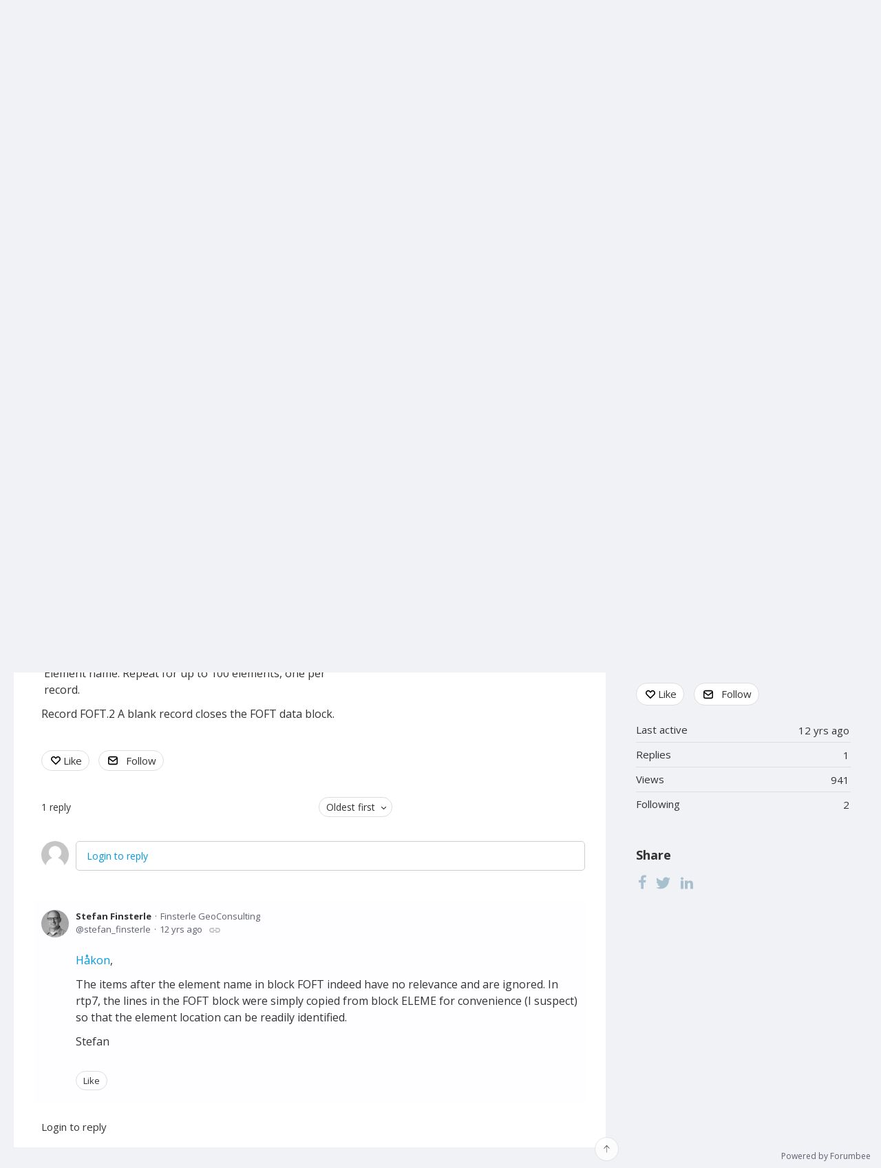

--- FILE ---
content_type: text/html;charset=UTF-8
request_url: https://tough.forumbee.com/t/81npk?r=m3nj3
body_size: 7532
content:
<!DOCTYPE html>
<html lang="en" id="angularRootApp" ng-app='angularRootApp' class="prod " ng-non-bindable>
  <head>
  <title>Problem 4 (*rtp7*) - CO2 Injection into a 2-D Layered Brine Formation. What is the purpose of additional items in FOFT keyword? - TOUGH2-MP (no longer supported by LBNL) - TOUGH User Community</title>
      <meta name="description" content="Looking at &quot;Problem 4 (*rtp7*) - CO2 Injection into a 2-D Layered Brine Formation&quot; for the ECO2N module: The provided input file (INFILE) has the following FOFT section: FOFT…">
      <meta property="og:type" content="article" />
    <meta property="og:title" content="Problem 4 (*rtp7*) - CO2 Injection into a 2-D Layered Brine Formation. What is the purpose of additional items in FOFT keyword?" />
    <meta property="og:description" content="Looking at &quot;Problem 4 (*rtp7*) - CO2 Injection into a 2-D Layered Brine Formation&quot; for the ECO2N module: The provided input file (INFILE) has the following FOFT section: FOFT…" />
    <meta property="og:site_name" content="TOUGH User Community" />
    <meta property="og:url" content="https://tough.forumbee.com/t/81npk" />
    <meta property="article:published_time" content="2014-01-08T12:10:01.297Z" />
    <link rel="canonical" href="https://tough.forumbee.com/t/81npk" />
    <script type="text/template" class="comp-e49e4a91-m0"></script><link rel=icon type=image/x-icon href=https://d56vh6ph4jjmq.cloudfront.net/tough/favicon.jpg><script type="text/template" class="comp-e49e4a91-m1"></script><script type="text/template" class="comp-a62645a7-m0"></script><link rel=preconnect href=https://fonts.googleapis.com>
<link rel=preconnect href=https://fonts.gstatic.com crossorigin>
<link href="https://fonts.googleapis.com/css2?family=Open+Sans:ital,wght@0,400;0,500;0,700;1,400;1,500;1,700&family=Source+Sans+3:ital,wght@0,400;0,500;0,600;0,700;1,400;1,500;1,600;1,700&display=swap" rel=stylesheet><script type="text/template" class="comp-a62645a7-m1"></script><meta name="viewport" id="viewport" content="width=device-width,minimum-scale=1,maximum-scale=10,initial-scale=1" />
    <meta name="apple-mobile-web-app-capable" content="yes" />
    <meta name="mobile-web-app-capable" content="yes" />
    <link rel="stylesheet" type="text/css" href="/content/csx/cu5smltnvt7h6sjg3lsbs7buo6khxc2f.css?0110897" />
<link class="theme" rel="stylesheet" href="/content/csx/themes/g/fsv6kbrp3lgywt3wmvre3qoewza7buk7.css?0110897" />
<link rel="stylesheet" type="text/css" href="/content/csx/2lmck2e45xbej25x54d4poz7pcwnmqbs.css?0110897" />
<link rel="stylesheet" type="text/css" href="/content/csx/kr3udwxnwn5n5qjg2255t4ukxtxdxkqw.css?0110897" /><link class="theme" rel="stylesheet" href="/content/csx/themes/g/ddhutn3joftlgrueochg5be5hy4q6nkz.css?0110897" />
<link rel="stylesheet" type="text/css" href="/css/s/s.css?0110897,1832534087" />
    <link rel="stylesheet" type="text/css" href="/css/f/f.css?res=452051467" />
    </head>

  <body id="top" class=" view-section-y6kz6 view-topic view-category-type-discussion view-category-tough2-mp  -vote  -themed   -state-0 ">
    <a id="keyboardHome" href="#main-content">Skip to main content</a>

    <div class="site-layout -cfa -theme thm-air thm-icons-off">
            <div class="site-nav  -above ">

    <div class="b-layout site-nav__layout">
        <div class="site-nav__inner -left nav-left -community">
              <div class="nav-action-wrap nav-sandwich -left btn-home-wrap -themed">
      <button type="button" class="nav-action btn-icon btn-home -site-nav" data-panel="sw-dialog-home" aria-label="Main menu" aria-expanded="false" aria-controls="aySandwichDialog" ></button>
    </div>
  </div>
            <div class="site-nav__inner -center">
              <script type="text/template" class="comp-8b80bfdb-m0"></script><div class=custom-global-nav-wrapper>
<div class=custom-global-nav>
<ul>
<li><a href=https://tough.lbl.gov><img src=https://d56vh6ph4jjmq.cloudfront.net/tough/bl-logo.png alt="Berkeley Lab Logo" class=nav-logo></a></li>
</ul>
</div>
</div>
<ul class=top-nav-custom>
<li><a href=/ class="cnav-home -forum underline-off">TOUGH User Forum</a></li>
<li><a href=https://tough.lbl.gov/ class="cnav-home underline-off">TOUGH WebSite</a></li>
</ul><script type="text/template" class="comp-8b80bfdb-m1"></script></div>

          <div class="site-nav__inner -right nav-right">
            <noscript>
      <div class="nav-action-wrap">
        <button type="button" class="nojs nav-action"><a href="http://community.forumbee.com/t/18hzyj/enabling-browser-cookies">How to enable Javascript</a></button>
        <span class="separator"></span>
      </div>
    </noscript>

    <div fb-bindable site-search-btn pair-id="nav" class="nav-action-wrap site-nav-search -device">
          <button type="button" aria-label="Search" class="nav-action btn-icon btn-search-toggle toolhelp -toolhelp-below" data-tip="Search" ng-click="siteSearchBtnCtrl.click($event)"></button>
        </div>

        <div class="search__wrap -navbar -device">
          <site-search fb-bindable site-search-toggle pair-id="nav" ns="-navbar" search-label="Search" users-limit="0"events-limit="0"></site-search>
        </div>
      <div class="nav-action-wrap signup-container">
      <a role="button" class="nav-action nav-lnk nav-btn-signup" href="/signup?forward=%2Ft%2F81npk%3Fr%3Dm3nj3">Sign Up</a>
    </div>
  <div class="nav-action-wrap login-container">
  <a role="button" class="nav-action nav-lnk nav-btn-login" href="/login?forward=%2Ft%2F81npk%3Fr%3Dm3nj3">Login</a>
</div>

</div>


        </div>
    </div>
  <header class="site-top">
            <div class="site-header">

    <script type="text/template" class="comp-20462411-m0"></script><div class="b-layout">
  <div class="custom-logo">
    
    <a  href="/" class="logo-text">TOUGH User Forum</a>
  </div>
  
  <div class="site-search">
      <site-search fb-bindable ns="-header" posts-limit="10" users-limit="0" categories-limit="10" tags-limit="10" events-limit="0" avatar-size="26" search-label="Search"></site-search>
   </div>
</div><script type="text/template" class="comp-20462411-m1"></script></div>
</header>

          <div class="site-msg">
              <div class="b-layout">
                <div class="site-msg__inner">
                  <div class="statusmsg" style="display:none;"><!-- --></div>
</div>
              </div>
            </div>
          <div class="site-breadcrumb">
    <div class="b-layout">
      <div class="site-breadcrumb__inner">
        <ul class="site-breadcrumb__path">
            <li class="site-breadcrumb__link -back">
              <a tabindex="-1" class="btn-icon" href="/category/tough2-mp"></a>
            </li>
            <li class="site-breadcrumb__link -home ">
              <a href="/">Home</a>
            </li>
            <li class="site-breadcrumb__link -category" >
                  <a href="&#x2F;category&#x2F;y6kz6">Forums</a>
                  </li>
                <li class="site-breadcrumb__link -category -back-item">
                    <a  href="&#x2F;category&#x2F;tough2-mp">TOUGH2-MP&#x20;(no&#x20;longer&#x20;supported&#x20;by&#x20;LBNL)</a>
                  </li>
                </ul>
          </div>
    </div>
  </div>
<div role="main" id="main-content" class="site-main -topic">
        <div class="b-layout">
          <div class="site-main__inner">
            <div class="content-layout">
                  <div class="content-border -topic">
                      <div class="content-main">
        <div class="content-main__inner">
          <div id="81npk" class="topic post-user-label -r0" data-id="81npk" data-channel="//tough.forumbee.com/0/81npk" >
                <script type="text/template" class="comp-a0072be2-m0"></script><span role="button" class="thm-lnk topic-vote  -default ">
<span class="topic-vote__count  -default ">0</span></span><script type="text/template" class="comp-a0072be2-m1"></script><div class="topic__main">
    <h1 class="topic__title">Problem&#x20;4&#x20;(*rtp7*)&#x20;-&#x20;CO2&#x20;Injection&#x20;into&#x20;a&#x20;2-D&#x20;Layered&#x20;Brine&#x20;Formation.&#x20;What&#x20;is&#x20;the&#x20;purpose&#x20;of&#x20;additional&#x20;items&#x20;in&#x20;FOFT&#x20;keyword?</h1>

      <div class="topic-meta-wrap">
    <div class="topic-meta__avatar">
          <button tabindex="-1" type="button" ng-non-bindable  class="avatar-label -r0 -topic-inline avatar40 avatar -h -hh -size-40 focus-save" aria-hidden="true" data-tip="Håkon&#x20;Hægland" data-href="https://tough.forumbee.com/profile/k8g78"><img class="img_av" src="https://s3-us-west-2.amazonaws.com/media.forumbee.com/av/default/h_120@2x.png" width="40" height="40" aria-hidden="true" alt="Håkon&#x20;Hægland"></button></div>
      <ul class="topic-meta " role="presentation">

        <li class="topic-meta__item">
              <button type="button" class="btn-lnk-inline topic-meta__profile-link hover-card btn-lnk-inline focus-save"
                data-href="/profile/k8g78">Håkon&#x20;Hægland</button>
            </li>

            <li class="topic-meta__item -br topic-meta__profile-tagline"></li>
              <li class="topic-meta__item topic-meta__handle at-handle">Hakon_Hgland</li>
            <li class="topic-meta__item topic-meta__said-on -sep"><span class="said_on__label"></span><span class=" said_on infotip screenonly" data-tip="@[1389183001297]" data-tip-html="<span class='infodate__created'>$0</span>"
              data-fmt="MMM d, yyyy · h:mm a" data-tip-class="infodate">12 yrs ago</span><span class="value printonly localtime" data-utc="1389183001297"></span>
  </li>

          <li class="topic-meta__item topic-meta__count-wrap -sep -replies"><a class="thm-lnk topic-meta__count -replies" href="/t/81npk#replies">1<span class="topic-meta__count-label -replies">reply</span></a></li>
        <li class="topic-meta__item -sep topic-meta__last-reply-link-wrap"><button type="button" class="topic-meta__last-reply-link hover-card btn-lnk-inline focus-save" data-href="/profile/8116y" href="/t/81npk?r=m3nj3#m3nj3"><span class="topic-meta__last-user-name">Stefan&#x20;Finsterle</span><span class="said_on__label"></span><span class="topic-meta__last-said-on said_on infotip screenonly" data-tip="@[1389215602183]" data-tip-html="<span class='infodate__created'>$0</span>"
              data-fmt="MMM d, yyyy · h:mm a" data-tip-class="infodate">12 yrs ago</span><span class="value printonly localtime" data-utc="1389215602183"></span>
  </button></li>
        <li class="topic-meta__item topic-meta__flag-wrap"><span class="topic-meta__flag "></span></li>

        </ul>
    </div>
<div class="cfa topic__text formatted"><p>
  Looking at "Problem 4  (*rtp7*) -  CO2 Injection into a 2-D Layered Brine Formation" for the ECO2N module:
</p>
<p>
  The provided input file (INFILE) has the following  FOFT section:
</p>
<p>
  FOFT ----1----*----2----*----3----*----4----*----5----*----6----*----7----*----8
  <br>

   A15 1          sand  .1000E+01 .2000E+01           .5000E+00 .2200E+02-.5000E+00
  <br>

   A1A 1          sand  .3000E+01 .6000E+01           .5000E+00 .5050E+02-.5000E+00
  <br>

   A1G 1          sand  .3000E+01 .6000E+01           .5000E+00 .8350E+02-.5000E+00
  <br>

   A1U 1          sand  .3000E+01 .6000E+01           .5000E+00 .1555E+03-.5000E+00
  <br>

   A1A13          sand  .3000E+03 .6000E+03           .3000E+03 .5050E+02-.5000E+00
</p>
<p>
  However, in the manual only the first item in each record seems to be documented.
</p>
<p>
  From Tough2-MP users guide, I find on page 48:
</p>
<p>
  Introduces a list of elements (grid blocks) for which time
  <br>

   dependent data are to be written out for plotting to a file called
  <br>

  <a rev="auto" rel="nofollow" href="http://FOFT_P.xxx" target="_blank">FOFT_P.xxx</a> during the simulation. The file extension xxx is the
  <br>

   identification number of the processor at which the output was
  <br>

   generated.
</p>
<p>
  -------------------------------------
  <br>

   Record 1: Format (A5) (for MOP(14)=0)
  <br>

   -------------------------------------
  <br>

   EOFT(I)
  <br>

    Element name. Repeat for up to 100 elements, one per
  <br>

    record.
</p>
<p>
  Record FOFT.2 A blank record closes the FOFT data block.
</p>
</div>
          <div class="topic__actions posting__actions">
  <button type="button" class="nav-action btn-lnk -border btn-like -default" data-action="/topic/like/81npk">Like</button>
  <button type="button" tabindex="0" class="nav-action btn-lnk -border btn-follow -default toolhelp" data-tip="Follow&#x20;this&#x20;topic&#x20;to&#x20;receive&#x20;email&#x20;updates" data-action="/topic/follow/81npk">Follow</button>
    </div>
</div>
</div>
            <div class="replies__wrap "
    
    data-max-time="1389215602183"
    data-sort="oldest"
    data-nested="true"
    data-limit="25"
    data-pg="1"
    data-pg-last="1"
    data-base="/topic/replies/81npk"
    data-removed="false">

    <div id="replies" class="replies__nav ">

  <div class="replies__nav-left">

    <div class="replies__count">
        <h2><span class="replies__count-value">1</span> <span class="replies__count-label">reply</span></h2>
      </div>
      </div>

  <div class="replies__nav-right">
    <div class="select-menu">
      <button type="button" class="select-btn btn-lnk -border -replies-sort -arrow" aria-expanded="false" aria-controls="replySortMenu">
        Oldest first</button>
      <div  tabindex="-1" id="replySortMenu" class="select-panel -replies-sort" data-focus-restore="prev" data-base="/topic/replies/81npk">
      <ul>
        <li><button type="button" class="select-option btn-lnk" data-sort="oldest" >Oldest first</button></li>
        <li><button type="button" class="select-option btn-lnk" data-sort="newest" >Newest first</button></li>
        <li><button type="button" class="select-option btn-lnk" data-sort="active" >Active threads</button></li>
        <li><button type="button" class="select-option btn-lnk" data-sort="likes"  >Popular</button></li>
      </ul>
      </div>
    </div>

    </div>
</div>

<form ng-non-bindable id="replyTop"  class="reply-form -add-inline" data-hold="false">
            <span class="avatar-label -r0 avatar40 avatar" ng-non-bindable="" ><img class="img_av" src="/content/themes/images/avatar120_2x.png" width="40" height="40" alt="null"></span><div class="reply__detail">
              <div class="reply__prompt-login">
                <a href="/login?forward=%2Ft%2F81npk%3Fr%3Dm3nj3" class="thm-lnk " rel="nofollow">Login to reply</a>
              </div>
            </div>
          </form>

        <ul pg="1" class="replies__pg " data-pg="1"  >
          <li id="m3nj3" class="topic-reply -lev0" data-id="m3nj3" data-level="0" data-parent-id="81npk">

  <div class="topic-reply__inner">

    <div class="topic-reply__avatar">
        <button tabindex="-1" type="button" ng-non-bindable  class="  avatar40 avatar -s -sf -size-40 focus-save" aria-hidden="true" data-tip="Stefan&#x20;Finsterle" data-href="https://tough.forumbee.com/profile/8116y"><img class="img_av" src="https://s3-us-west-2.amazonaws.com/media.forumbee.com/avatar/63538fe6ef330c13a05a3ed7e599d5f7-1602257729300/h/120.jpg" width="40" height="40" aria-hidden="true" alt="Stefan&#x20;Finsterle"></button></div>
    <div class="topic-reply__detail">

  <div class="topic-reply-meta-wrap">

      <ul class="topic-reply-meta ">

        <li class="topic-reply-meta__item"><button type="button" class="topic-reply-meta__profile-link hover-card btn-lnk-inline focus-save" data-href="/profile/8116y">Stefan&#x20;Finsterle</button></li>

        <li class="topic-reply-meta__item -br -sep topic-reply-meta__profile-tagline">Finsterle&#x20;GeoConsulting</li>
          <li class="topic-reply-meta__item topic-reply-meta__handle at-handle">Stefan_Finsterle</li>

        <li class="topic-reply-meta__item topic-reply-meta__said-on -sep"><span class="said_on__label"></span><span class=" said_on infotip screenonly" data-tip="@[1389215602183]" data-tip-html="<span class='infodate__created'>$0</span>"
              data-fmt="MMM d, yyyy · h:mm a" data-tip-class="infodate">12 yrs ago</span><span class="value printonly localtime" data-utc="1389215602183"></span>
  </li>

        <li class="topic-reply-meta__item topic-reply-meta__permalink-wrap"><span class="topic-reply-meta__permalink infotip" data-clipboard-text="https:&#x2F;&#x2F;tough.forumbee.com/t/81npk?r=m3nj3" data-tip="Copy&#x20;link&#x20;to&#x20;this&#x20;reply" ></span></li>
        <li class="topic-reply-meta__item topic-reply-meta__flag-wrap"><span class="topic-reply-meta__flag ">Reported - view</span></li>
          </ul>
    </div>
<div ng-non-bindable="" class="topic-reply__content ">
    <div class="topic-reply__text formatted">
      <p>
  <a href="http://tough.forumbee.com/profile/k8g78" rel="nofollow" target="_blank">Håkon</a>,
</p>
<p>
  The items after the element name in block FOFT indeed have no relevance and are ignored. In rtp7, the lines in the FOFT block were simply copied from block ELEME for convenience (I suspect) so that the element location can be readily identified.
</p>
<p>
  Stefan
</p>
</div>
    <div class="reply-media-wrap">
      <div class="reply__actions posting__actions -lev0"  >

    <span class="btn-reply-like__wrap">
        <button type="button" class="nav-action btn-lnk -border btn-reply-like "
              data-action="/reply/like/m3nj3">Like</button>
      </span>
      </div>
</div>
  </div>
</div>
</div>


  </li>

</ul>
      </div>
<div class="replies__footer">

<div class="topic-answer ">

      <a href="/login?forward=%2Ft%2F81npk%3Fr%3Dm3nj3" class="btn-topic-reply reply-btn" rel="nofollow">Login to reply</a>
        </div>

  </div>
</div>
      </div>
    </div>
                    </div>
              <section class="content-aside ">
    <div class="content-aside__inner">

      <h2 class="visuallyhidden content-aside-title">Content aside</h2>
      <script type="text/template" class="comp-a2d75856-m0"></script><div class="panel panel-toc"></div><script type="text/template" class="comp-a2d75856-m1"></script><div class="panel panel-topic-actions">
      <button type="button" class="nav-action btn-lnk -border btn-like -default" data-action="/topic/like/81npk">Like</button>
  <button type="button" tabindex="0" class="nav-action btn-lnk -border btn-follow -default toolhelp" data-tip="Follow&#x20;this&#x20;topic&#x20;to&#x20;receive&#x20;email&#x20;updates" data-action="/topic/follow/81npk">Follow</button>
    </div>
  <div class="panel panel-stats">
    <ul class="panel__body" aria-labelledby="panelTitleTopicStats">
        <li class="-divider infotip" data-tip="@[1389215602217]" data-tip-class="infodate">
      <span class="panel__value screenonly">12 yrs ago</span><span class="panel__value printonly localtime" data-utc="1389215602217"></span><span class="panel__label">Last active</span>
    </li>
  <li class="-divider"><span class="panel__value replyCount">1</span><span class="panel__label">Replies</span>
            </li>
        <li class="-divider">
          <span class="panel__value">941</span><span class="panel__label">Views</span>
        </li>

        <li id="followingItem" class="-divider ">
    <span class="panel__value">2</span>
    <span class="panel__label">Following</span>
    <div class="panel-stats__following-list label">
      </div>
  </li>
</ul>
    </div>
<div class="panel panel-share">
      <h3 id="panelTitleTopicShare" class="panel__title ">Share</h3>
    <ul class="panel__body topic__share" aria-labelledby="panelTitleTopicShare">
          <li>
            <a class="facebook"   target="_blank" aria-label="Facebook" href="https://facebook.com/sharer/sharer.php?u=https://tough.forumbee.com/t/81npk"></a>
          </li>
          <li>
            <a class="twitter"    target="_blank" aria-label="Twitter"  href="https://twitter.com/intent/tweet?text=Problem&#x20;4&#x20;(*rtp7*)&#x20;-&#x20;CO2&#x20;Injection&#x20;into&#x20;a&#x20;2-D&#x20;Layered&#x20;Brine&#x20;Formation.&#x20;What&#x20;is&#x20;the&#x20;purpose&#x20;of&#x20;additional&#x20;items&#x20;in&#x20;FOFT&#x20;keyword?&url=https://tough.forumbee.com/t/81npk"></a>
          </li>
          <li>
            <a class="linkedin"   target="_blank" aria-label="LinkedIn" href="https://www.linkedin.com/shareArticle?mini=true&url=https://tough.forumbee.com/t/81npk&title=Problem&#x20;4&#x20;(*rtp7*)&#x20;-&#x20;CO2&#x20;Injection&#x20;into&#x20;a&#x20;2-D&#x20;Layered&#x20;Brine&#x20;Formation.&#x20;What&#x20;is&#x20;the&#x20;purpose&#x20;of&#x20;additional&#x20;items&#x20;in&#x20;FOFT&#x20;keyword?"></a>
          </li>
        </ul>
      </div>
  </div>
  </section>
</div>
        </div>
      </div>
    <div class="site-main-footer -reply-add ">
  <div class="site-main-footer__scroll">

    <div class="b-layout">
      <div class="site-main-footer__inner -reply-add">
        <div class="reply-add-layout">
          <div class="reply-form__login">
                    <a href="/login?forward=%2Ft%2F81npk%3Fr%3Dm3nj3" class="thm-lnk btn-primary" rel="nofollow">Login to reply</a>
                  </div>
                <div class="mention-container shadow">
  <div class="mention-overlay  drag">

    <div class="search-input-wrap">
      <input class="search-input input"
             spellcheck="false" autocomplete="off" autocorrect="off" autocapitalize="off" >
      <span class="search-input-cancel">cancel</span>
    </div>

    <div class="search-panel-instruction">
      Mention someone by typing their name
    </div>
    <div class="search-panel-no-match">
      No matching users
    </div>
    <ul class="search-panel">
    </ul>
  </div>
</div>


</div>
        <div class="reply-add-aside"></div>
      </div>
    </div>
  </div>

  <div class="site-main-footer__expander" title="Pop down"></div>

</div>
</div>
        <footer class="site-footer">
    <div class="b-layout">
      <a tabindex="-1" class="site-footer__powered" href="https://forumbee.com?go">Powered by Forumbee</a>
          </div>
  </footer>
<div tabindex="-1" data-focus-restore=".btn-home.-site-nav" id="aySandwichDialog" class="sw-dialog -left -themed ">

  <div class="sw-dialog__inner ">

    <div role="tablist" class="sw-bar  tab-key-root">

      <div tabindex="0" class="visuallyhidden" aria-hidden="true" data-tab-prev=".btn-home.-site-nav"></div>
      <div class="nav-action-wrap home-container">
          <button role="tab" aria-controls="swPanel1" aria-selected="false" aria-label="Main menu" type="button" class="btn-icon sw-btn-home -sandwich -outline-inside"></button>
          <div id="swPanel1" tabindex="-1" data-focus-restore=".btn-home.-sandwich" class="sw-bar__inner -left -home -outline-inside">

            <div class="panel panel-categories -sand" >
      <h3 id="panelTitleCategories-sand" class="panel__title "><a class="panel-categories__title" href="/">Home</a></h3>
    <div class="panel__body">
          <ul class=" -level1" aria-labelledby="panelTitleCategories-sand">

            <li class="panel-categories__item -key-x0dc0 -link-y6kz6 -type-section">

    <button type="button" class="panel-categories__label -level1 -parent -key-x0dc0" aria-expanded="false" aria-controls="panel-categories__items-level2">
              <span class="icon  -closed" aria-hidden="true"></span><span id="label-sand-x0dc0" class="label">Forums</span>
            </button>

            <ul id="panel-categories__items-level2" class="panel-categories__items  -closed -level2" aria-labelledby="label-sand-x0dc0" >
              <li class="panel-categories__item -key-19k76 -link-tough2 -type-discussion">

    <a class="panel-categories__label -node -level2 -key-19k76"
             href="&#x2F;category&#x2F;tough2" >
            <span class="label">TOUGH2</span>
          </a>

        </li>
<li class="panel-categories__item -key-y6k7k -link-itough2 -type-discussion">

    <a class="panel-categories__label -node -level2 -key-y6k7k"
             href="&#x2F;category&#x2F;itough2" >
            <span class="label">iTOUGH2</span>
          </a>

        </li>
<li class="panel-categories__item -key-k9hljb -link-tough3 -type-discussion">

    <a class="panel-categories__label -node -level2 -key-k9hljb"
             href="&#x2F;category&#x2F;tough3" >
            <span class="label">TOUGH3</span>
          </a>

        </li>
<li class="panel-categories__item -key-x0k7m -link-t2voc -type-discussion">

    <a class="panel-categories__label -node -level2 -key-x0k7m"
             href="&#x2F;category&#x2F;t2voc" >
            <span class="label">T2VOC</span>
          </a>

        </li>
<li class="panel-categories__item -key-81k7t -link-tmvoc -type-discussion">

    <a class="panel-categories__label -node -level2 -key-81k7t"
             href="&#x2F;category&#x2F;tmvoc" >
            <span class="label">TMVOC</span>
          </a>

        </li>
<li class="panel-categories__item -key-m3k7z -link-tough2-mp -type-discussion">

    <a class="panel-categories__label -node -level2 -key-m3k7z"
             href="&#x2F;category&#x2F;tough2-mp" >
            <span class="label">TOUGH2-MP&#x20;(no&#x20;longer&#x20;supported&#x20;by&#x20;LBNL)</span>
          </a>

        </li>
<li class="panel-categories__item -key-q4k7l -link-toughreact -type-discussion">

    <a class="panel-categories__label -node -level2 -key-q4k7l"
             href="&#x2F;category&#x2F;toughreact" >
            <span class="label">TOUGHREACT</span>
          </a>

        </li>
<li class="panel-categories__item -key-h5k7f -link-toughplus -type-discussion">

    <a class="panel-categories__label -node -level2 -key-h5k7f"
             href="&#x2F;category&#x2F;toughplus" >
            <span class="label">TOUGH+</span>
          </a>

        </li>
<li class="panel-categories__item -key-m2hg80 -link-toga -type-discussion">

    <a class="panel-categories__label -node -level2 -key-m2hg80"
             href="&#x2F;category&#x2F;toga" >
            <span class="label">TOGA</span>
          </a>

        </li>
<li class="panel-categories__item -key-37k71 -link-pre-post-processors -type-discussion">

    <a class="panel-categories__label -node -level2 -key-37k71"
             href="&#x2F;category&#x2F;pre-post-processors" >
            <span class="label">Pre&#x20;&amp;&#x20;Post&#x20;Processors</span>
          </a>

        </li>
</ul>


          </li>
<li class="panel-categories__item -key-80hljd -link-general-info-related-to-tough -type-section">

    <button type="button" class="panel-categories__label -level1 -parent -key-80hljd" aria-expanded="false" aria-controls="panel-categories__items-level2">
              <span class="icon  -closed" aria-hidden="true"></span><span id="label-sand-80hljd" class="label">General&#x20;Info&#x20;Related&#x20;to&#x20;TOUGH</span>
            </button>

            <ul id="panel-categories__items-level2" class="panel-categories__items  -closed -level2" aria-labelledby="label-sand-80hljd" >
              <li class="panel-categories__item -key-y6act -link-suggestions -type-idea">

    <a class="panel-categories__label -node -level2 -key-y6act"
             href="&#x2F;category&#x2F;suggestions" >
            <span class="label">Suggestions</span>
          </a>

        </li>
<li class="panel-categories__item -key-37kna -link-questions -type-question">

    <a class="panel-categories__label -node -level2 -key-37kna"
             href="&#x2F;category&#x2F;questions" >
            <span class="label">Questions&#x20;&amp;&#x20;Answers</span>
          </a>

        </li>
<li class="panel-categories__item -key-19kn4 -link-articles -type-article">

    <a class="panel-categories__label -node -level2 -key-19kn4"
             href="&#x2F;category&#x2F;articles" >
            <span class="label">Help&#x20;Articles</span>
          </a>

        </li>
<li class="panel-categories__item -key-y7hbdp -link-miscellaneous-announcements -type-discussion">

    <a class="panel-categories__label -node -level2 -key-y7hbdp"
             href="&#x2F;category&#x2F;miscellaneous-announcements" >
            <span class="label">Miscellaneous&#x20;Announcements</span>
          </a>

        </li>
</ul>


          </li>
</ul>

          <a class="thm-lnk panel-categories__view-all" href="/topics">View all topics</a>
          </div>
      </div>
  <div class="parent-link-wrap">
              </div>
            <div class="sandwich-panel sandwich-panel-external">
                <a class="sandwich-external-link" href="http:&#x2F;&#x2F;tough.lbl.gov">TOUGH&#x20;Website</a>
              </div>
            </div>
        </div>
      <button role="tab" type="button" class="nav-action btn-icon sw-btn-close -sandwich focus-restore" aria-label="Close menu" data-focus-restore=".btn-home.-site-nav"></button>
        <div tabindex="0" class="visuallyhidden" aria-hidden="true" data-tab-next=".btn-home.-site-nav"></div>
      </div>
  </div>
</div>

<div id="tooltip">
  <div class="tooltip_container">
    <div class="tooltip_heading"> </div>
    <div class="tooltip_body"> </div>
  </div>
  <div class="tooltip_foot"> </div>
  <div class="cf"></div>
</div>

<div id="toolhelp">
  <div class="toolhelp_body"> </div>
  <div class="tooltip-pointer"></div>
</div>

<div id="infotip">
  <div class="infotip_body"> </div>
</div>
<div id="modalOverlay"></div>
  <script >pagestate={};pagestate.version='0110897';pagestate.root='https://tough.forumbee.com';pagestate.ckeditor='ckeditor_4.20.1';pagestate.style='1';pagestate.memberSearch=false;pagestate.lang='en';pagestate.tz='';pagestate.css='/css/s/s.css?0110897,1832534087';pagestate.base='';;</script>
      <script type="text/javascript" src="/content/jsx/o3x3srvgz5pwf5md4pkbtjnrvn7p2fyh.js?0110897" ></script>
<script type="text/javascript" src="/content/jsx/wmyr6nmos74cau7hh5nm6e26pcdzditu.js?0110897" ></script>
<script type="text/javascript" src="/content/fw/vue.min.js"></script>
        <script type="text/javascript" src="/content/jsx/m457kbr2tobsi5fm5jyzzlo3sqclnabu.js?0110897" ></script>
<script type="text/javascript" src="/content/jsx/www24gkvb2jwpnieidopmzlsldmyk7o4.js?0110897" ></script>
<script type="text/javascript" src="/content/jsx/ly65b4dvixx2tg7xc6jhg3bok6mio3bf.js?0110897" ></script><script type="text/template" class="comp-242c6f39-m0"></script><script async src="https://www.googletagmanager.com/gtag/js?id=G-KGFBPHYT22"></script>
<script>
window.dataLayer = window.dataLayer || [];
  function gtag(){dataLayer.push(arguments);}
  gtag('js', new Date());

  gtag('config', 'G-KGFBPHYT22');
</script><script type="text/template" class="comp-242c6f39-m1"></script><div id="fb-root"></div>
    <script src="/js/f/f.js?res=-1025471557"></script><script >var tz=document.createElement('script');tz.src='/content/js/fw/tz/tz.js';document.write(tz.outerHTML);</script>
    </body>
</html>


--- FILE ---
content_type: text/html;charset=utf-8
request_url: https://tough.forumbee.com/poll
body_size: 333
content:
[{"path":"/poll/view","obj":{"topicKey":"81npk"},"result":{"status":1}},{"path":"/poll/replies","obj":{"topicKey":"81npk"},"result":{"status":-4}}]

--- FILE ---
content_type: text/css;charset=utf-8
request_url: https://tough.forumbee.com/css/s/s.css?0110897,1832534087
body_size: 593
content:
/*body {
    font-family: 'proxima nova', sans-serif;
}*/

@import url(https://fonts.googleapis.com/css?family=Open+Sans:400,700);

body {
font-family: 'Open Sans', sans-serif;
  
}

--- FILE ---
content_type: text/css;charset=utf-8
request_url: https://tough.forumbee.com/css/f/f.css?res=452051467
body_size: 7969
content:

.recent-activity__text.-re{white-space:normal}.recent-activity{background-color:transparent}

:root{--top-nav-bg:#00313C;--c-blue:#009BDF;--c-blue-dark:#0089c6;--c-blue-fade:#FAFCFF;--c-homegallery-image-bg:#f7f8f9;--c-link:var(--c-blue);--c-link-hover:var(--c-blue-dark);--c-body-bg:#F0F2F5;--c-banner-bg:var(--c-blue);--c-body-font:'Open Sans', -apple-system, BlinkMacSystemFont, "system-ui", "Segoe UI", Roboto, "Helvetica Neue", "Apple Color Emoji", "Segoe UI Emoji", "Android Emoji", EmojiSymbols, sans-serif;--heading-font:'Source Sans 3', -apple-system, BlinkMacSystemFont, "system-ui", "Segoe UI", Roboto, "Helvetica Neue", "Apple Color Emoji", "Segoe UI Emoji", "Android Emoji", EmojiSymbols, sans-serif;--card-radius:5px;--card-border:1px solid #E3E8EB;--card-shadow:0 6px 11px -3px rgba(33,33,3,0.1), 0 23px 20px -13px rgba(44,44,44,0.05);--card-hover-bg:var(--nav-block-hover);--card-hover-shadow:0 6px 20px -3px rgba(33,33,33,0.1), 0 33px 20px -13px rgba(44,44,44,0.1);--card-icon-bg-color:var(--c-blue-fade);--c-tag-bg:#718fa336}:root{--body-font:var(--c-body-font);--font-bold:600;--layout-width:1320px;--body-bg:var(--c-body-bg);--nav-logo-height:32rem;--link:var(--c-link);--link-hover:var(--c-link-hover);--btn-primary-bg-col:var(--c-blue);--btn-primary-bg-col-hov:var(--c-blue-dark);--btn-secondary-bg-col-hov:var(--c-blue);--btn-secondary-col:var(--c-blue);--btn-secondary-col-hov:#fff;--icon-bg:invert(44%) sepia(93%) saturate(3129%) hue-rotate(172deg) brightness(100%) contrast(101%);--btn-radius:50px;--tab-radius:3px;--box-radius:3px;--card-radius:16px;--text-dark:#333;--text-med:#5d616e;--text-light:#7A7A7A;--nav-btn-size:39px;--nav-btn-col-hov:#efefef}

.section-card__related-image{filter:var(--icon-bg);background-image:url(https://d56vh6ph4jjmq.cloudfront.net/icons/line/conversation-chat-1--messages-chat-smileys.svg)}.section-card__related-image.-Section{background-image:url(https://d56vh6ph4jjmq.cloudfront.net/icons/line/multiple-chat--users.svg)}.section-card__related-image.-Article{background-image:url(https://d56vh6ph4jjmq.cloudfront.net/icons/line/common-file-double-files-folders-article-text.svg)}.section-card__related-image.-Idea{background-image:url(https://d56vh6ph4jjmq.cloudfront.net/icons/line/bulb--work-office-companies.svg)}.section-card__related-image.-Discussion{background-image:url(https://d56vh6ph4jjmq.cloudfront.net/icons/line/conversation-chat-2--messages-chat-smileys.svg)}.section-card__related-image.-Question{background-image:url(https://d56vh6ph4jjmq.cloudfront.net/icons/line/question-circle--interface-essential.svg);background-image:url(https://d56vh6ph4jjmq.cloudfront.net/icons/line/language-barrier-question--messages-chat-smileys.svg)}.section-card__related-image.-Event{background-image:url(https://d56vh6ph4jjmq.cloudfront.net/icons/line/calendar--interface-essential-dots.svg)}.section-card__related-image.-Issue{background-image:url(https://d56vh6ph4jjmq.cloudfront.net/icons/line/shield-warning--programing-apps-websites.svg)}.section-card__related-image.-news{background-image:url(https://d56vh6ph4jjmq.cloudfront.net/icons/line/megaphone-1--interface-essential.svg)}.section-card__related-image.-community{background-image:url(https://d56vh6ph4jjmq.cloudfront.net/icons/line/multiple-chat--users.svg)}.section-card__related-image.-knowledge-base,.section-card__related-image.-knowledgebase,.section-card__related-image.-kb{background-image:url(https://d56vh6ph4jjmq.cloudfront.net/icons/line/read-light-idea--school-learning.svg)}.section-card__related-image.-faq,.section-card__related-image.-faqs,.section-card__related-image.-frequently-asked-questions{background-image:url(https://d56vh6ph4jjmq.cloudfront.net/icons/line/icon-contact-us-faq.svg)}.section-card__related-image.-support,.section-card__related-image.-help{background-image:url(https://d56vh6ph4jjmq.cloudfront.net/icons/line/help-wheel--interface-essential.svg)}.section-card__related-image.-getting-started{background-image:url(https://d56vh6ph4jjmq.cloudfront.net/icons/line/startup-product-rocket-box--business-products.svg)}.section-card__related-image.-resources{background-image:url(https://d56vh6ph4jjmq.cloudfront.net/icons/line/newspaper-fold--content.svg)}.section-card__related-image.-webinars{background-image:url(https://d56vh6ph4jjmq.cloudfront.net/icons/line/workflow-coaching-chart-team--work-office-companies.svg);background-image:url(https://d56vh6ph4jjmq.cloudfront.net/icons/line/laptop-user--programing-apps-websites.svg)}.section-card__related-image.-advanced{background-image:url(https://d56vh6ph4jjmq.cloudfront.net/icons/line/technology-robot-2--technology.svg)}.section-card__related-image.-videos,.section-card__related-image.-video-tutorials{background-image:url(https://d56vh6ph4jjmq.cloudfront.net/icons/line/video-player-smartphone--video-movies-tv.svg)}.section-card__related-image.-bug-reports{background-image:url(https://d56vh6ph4jjmq.cloudfront.net/icons/line/computer-bug-search--programing-apps-websites.svg)}.section-card__related-image.-onboarding,.section-card__related-image.-setup,.section-card__related-image.-guide-to-setup,.section-card__related-image.-setup-guide{background-image:url(https://d56vh6ph4jjmq.cloudfront.net/icons/line/technology-privacy-consent-profile-information--technology.svg)}.section-card__related-image.-using,.section-card__related-image.-using-product{background-image:url(https://d56vh6ph4jjmq.cloudfront.net/icons/line/monitor-touch--programing-apps-websites.svg)}.section-card__related-image.-setup,.section-card__related-image.-account-setup{background-image:url(https://d56vh6ph4jjmq.cloudfront.net/icons/line/settings-vertical-1--interface-essential.svg)}.section-card__related-image.-best-practices{background-image:url(https://d56vh6ph4jjmq.cloudfront.net/icons/line/laptop-idea--work-office-companies.svg)}.section-card__related-image.-forum,.section-card__related-image.-forums{background-image:url(https://d56vh6ph4jjmq.cloudfront.net/icons/line/team-chat--work-office-companies.svg);background-image:url(https://d56vh6ph4jjmq.cloudfront.net/icons/line/conversation-browser--messages-chat-smileys.svg)}.section-card__related-image.-tutorials,.section-card__related-image.-hubspot{background-image:url(https://d56vh6ph4jjmq.cloudfront.net/icons/line/read-light-idea--school-learning.svg)}.section-card__related-image.-contact,.section-card__related-image.-contact-us,.section-card__related-image.-submit-a-ticket,.section-card__related-image.-front-form{background-image:url(https://d56vh6ph4jjmq.cloudfront.net/icons/line/send-email--emails.svg)}.section-card__related-image.-guides{background-image:url(https://d56vh6ph4jjmq.cloudfront.net/icons/line/trekking-map--outdoors-recreation.svg)}.section-card__related-image.-tips,.section-card__related-image.-community-tips{background-image:url(https://d56vh6ph4jjmq.cloudfront.net/icons/line/laptop-idea--work-office-companies.svg)}.section-card__related-image.-integration,.section-card__related-image.-integrations,.section-card__related-image.-website-integration{background-image:url(https://d56vh6ph4jjmq.cloudfront.net/icons/line/module-puzzle--programing-apps-websites.svg)}.section-card__related-image.-group,.section-card__related-image.-groups{background-image:url(https://d56vh6ph4jjmq.cloudfront.net/icons/line/workflow-teammate-circle--work-office-companies.svg)}.section-card__related-image.-dashboard,.section-card__related-image.-dashboards,.section-card__related-image.-client-dashboard{background-image:url(https://d56vh6ph4jjmq.cloudfront.net/icons/line/gauge-dashboard--interface-essential.svg)}.section-card__related-image.-referral-partner-setup{background-image:url(https://d56vh6ph4jjmq.cloudfront.net/icons/line/team-meeting--work-office-companies.svg)}.section-card__related-image.-working-groups,.section-card__related-image.-working-group{background-image:url(https://d56vh6ph4jjmq.cloudfront.net/icons/line/working-remotely-team-1--work-office-companies.svg)}.category__icon.-article.-cat-announcements,.category__icon.-discussion.-cat-announcements,.category__icon.-question.-cat-announcements,.category__icon.-idea.-cat-announcements,.category__icon.-issue.-cat-announcements,.category__icon.-event.-cat-announcements,.category__icon.-section.-cat-announcements,.category__icon.-group.-cat-announcements,.category__icon.-article.-cat-news,.category__icon.-discussion.-cat-news,.category__icon.-question.-cat-news,.category__icon.-idea.-cat-news,.category__icon.-issue.-cat-news,.category__icon.-event.-cat-news,.category__icon.-section.-cat-news,.category__icon.-group.-cat-news{background-image:url(https://d56vh6ph4jjmq.cloudfront.net/icons/line/megaphone-1--interface-essential.svg)}.category__icon.-article.-cat-community,.category__icon.-discussion.-cat-community,.category__icon.-question.-cat-community,.category__icon.-idea.-cat-community,.category__icon.-issue.-cat-community,.category__icon.-event.-cat-community,.category__icon.-section.-cat-community,.category__icon.-group.-cat-community{background-image:url(https://d56vh6ph4jjmq.cloudfront.net/icons/line/multiple-chat--users.svg)}.category__icon.-article.-cat-knowledge-base,.category__icon.-discussion.-cat-knowledge-base,.category__icon.-question.-cat-knowledge-base,.category__icon.-idea.-cat-knowledge-base,.category__icon.-issue.-cat-knowledge-base,.category__icon.-event.-cat-knowledge-base,.category__icon.-section.-cat-knowledge-base,.category__icon.-group.-cat-knowledge-base,.category__icon.-article.-cat-knowledgebase,.category__icon.-discussion.-cat-knowledgebase,.category__icon.-question.-cat-knowledgebase,.category__icon.-idea.-cat-knowledgebase,.category__icon.-issue.-cat-knowledgebase,.category__icon.-event.-cat-knowledgebase,.category__icon.-section.-cat-knowledgebase,.category__icon.-group.-cat-knowledgebase,.category__icon.-article.-cat-kb,.category__icon.-discussion.-cat-kb,.category__icon.-question.-cat-kb,.category__icon.-idea.-cat-kb,.category__icon.-issue.-cat-kb,.category__icon.-event.-cat-kb,.category__icon.-section.-cat-kb,.category__icon.-group.-cat-kb{background-image:url(https://d56vh6ph4jjmq.cloudfront.net/icons/line/read-light-idea--school-learning.svg)}.category__icon.-article.-cat-faq,.category__icon.-discussion.-cat-faq,.category__icon.-question.-cat-faq,.category__icon.-idea.-cat-faq,.category__icon.-issue.-cat-faq,.category__icon.-event.-cat-faq,.category__icon.-section.-cat-faq,.category__icon.-group.-cat-faq,.category__icon.-article.-cat-faqs,.category__icon.-discussion.-cat-faqs,.category__icon.-question.-cat-faqs,.category__icon.-idea.-cat-faqs,.category__icon.-issue.-cat-faqs,.category__icon.-event.-cat-faqs,.category__icon.-section.-cat-faqs,.category__icon.-group.-cat-faqs,.category__icon.-article.-cat-frequently-asked-questions,.category__icon.-discussion.-cat-frequently-asked-questions,.category__icon.-question.-cat-frequently-asked-questions,.category__icon.-idea.-cat-frequently-asked-questions,.category__icon.-issue.-cat-frequently-asked-questions,.category__icon.-event.-cat-frequently-asked-questions,.category__icon.-section.-cat-frequently-asked-questions,.category__icon.-group.-cat-frequently-asked-questions{background-image:url(https://d56vh6ph4jjmq.cloudfront.net/icons/line/icon-contact-us-faq.svg)}.category__icon.-article.-cat-support,.category__icon.-discussion.-cat-support,.category__icon.-question.-cat-support,.category__icon.-idea.-cat-support,.category__icon.-issue.-cat-support,.category__icon.-event.-cat-support,.category__icon.-section.-cat-support,.category__icon.-group.-cat-support,.category__icon.-article.-cat-help,.category__icon.-discussion.-cat-help,.category__icon.-question.-cat-help,.category__icon.-idea.-cat-help,.category__icon.-issue.-cat-help,.category__icon.-event.-cat-help,.category__icon.-section.-cat-help,.category__icon.-group.-cat-help{background-image:url(https://d56vh6ph4jjmq.cloudfront.net/icons/line/help-wheel--interface-essential.svg)}.category__icon.-article.-cat-getting-started,.category__icon.-discussion.-cat-getting-started,.category__icon.-question.-cat-getting-started,.category__icon.-idea.-cat-getting-started,.category__icon.-issue.-cat-getting-started,.category__icon.-event.-cat-getting-started,.category__icon.-section.-cat-getting-started,.category__icon.-group.-cat-getting-started{background-image:url(https://d56vh6ph4jjmq.cloudfront.net/icons/line/startup-product-rocket-box--business-products.svg)}.category__icon.-article.-cat-resources,.category__icon.-discussion.-cat-resources,.category__icon.-question.-cat-resources,.category__icon.-idea.-cat-resources,.category__icon.-issue.-cat-resources,.category__icon.-event.-cat-resources,.category__icon.-section.-cat-resources,.category__icon.-group.-cat-resources{background-image:url(https://d56vh6ph4jjmq.cloudfront.net/icons/line/newspaper-fold--content.svg)}.category__icon.-article.-cat-webinars,.category__icon.-discussion.-cat-webinars,.category__icon.-question.-cat-webinars,.category__icon.-idea.-cat-webinars,.category__icon.-issue.-cat-webinars,.category__icon.-event.-cat-webinars,.category__icon.-section.-cat-webinars,.category__icon.-group.-cat-webinars{background-image:url(https://d56vh6ph4jjmq.cloudfront.net/icons/line/laptop-user--programing-apps-websites.svg)}.category__icon.-article.-cat-videos,.category__icon.-discussion.-cat-videos,.category__icon.-question.-cat-videos,.category__icon.-idea.-cat-videos,.category__icon.-issue.-cat-videos,.category__icon.-event.-cat-videos,.category__icon.-section.-cat-videos,.category__icon.-group.-cat-videos,.category__icon.-article.-cat-video-tutorials,.category__icon.-discussion.-cat-video-tutorials,.category__icon.-question.-cat-video-tutorials,.category__icon.-idea.-cat-video-tutorials,.category__icon.-issue.-cat-video-tutorials,.category__icon.-event.-cat-video-tutorials,.category__icon.-section.-cat-video-tutorials,.category__icon.-group.-cat-video-tutorials{background-image:url(https://d56vh6ph4jjmq.cloudfront.net/icons/line/video-player-smartphone--video-movies-tv.svg)}.category__icon.-article.-cat-bug-reports,.category__icon.-discussion.-cat-bug-reports,.category__icon.-question.-cat-bug-reports,.category__icon.-idea.-cat-bug-reports,.category__icon.-issue.-cat-bug-reports,.category__icon.-event.-cat-bug-reports,.category__icon.-section.-cat-bug-reports,.category__icon.-group.-cat-bug-reports{background-image:url(https://d56vh6ph4jjmq.cloudfront.net/icons/line/computer-bug-search--programing-apps-websites.svg)}.category__icon.-article.-cat-onboarding,.category__icon.-discussion.-cat-onboarding,.category__icon.-question.-cat-onboarding,.category__icon.-idea.-cat-onboarding,.category__icon.-issue.-cat-onboarding,.category__icon.-event.-cat-onboarding,.category__icon.-section.-cat-onboarding,.category__icon.-group.-cat-onboarding,.category__icon.-article.-cat-setup,.category__icon.-discussion.-cat-setup,.category__icon.-question.-cat-setup,.category__icon.-idea.-cat-setup,.category__icon.-issue.-cat-setup,.category__icon.-event.-cat-setup,.category__icon.-section.-cat-setup,.category__icon.-group.-cat-setup,.category__icon.-article.-cat-guide-to-setup,.category__icon.-discussion.-cat-guide-to-setup,.category__icon.-question.-cat-guide-to-setup,.category__icon.-idea.-cat-guide-to-setup,.category__icon.-issue.-cat-guide-to-setup,.category__icon.-event.-cat-guide-to-setup,.category__icon.-section.-cat-guide-to-setup,.category__icon.-group.-cat-guide-to-setup,.category__icon.-article.-cat-setup-guide,.category__icon.-discussion.-cat-setup-guide,.category__icon.-question.-cat-setup-guide,.category__icon.-idea.-cat-setup-guide,.category__icon.-issue.-cat-setup-guide,.category__icon.-event.-cat-setup-guide,.category__icon.-section.-cat-setup-guide,.category__icon.-group.-cat-setup-guide{background-image:url(https://d56vh6ph4jjmq.cloudfront.net/icons/line/technology-privacy-consent-profile-information--technology.svg)}.category__icon.-article.-cat-using,.category__icon.-discussion.-cat-using,.category__icon.-question.-cat-using,.category__icon.-idea.-cat-using,.category__icon.-issue.-cat-using,.category__icon.-event.-cat-using,.category__icon.-section.-cat-using,.category__icon.-group.-cat-using,.category__icon.-article.-cat-using-product,.category__icon.-discussion.-cat-using-product,.category__icon.-question.-cat-using-product,.category__icon.-idea.-cat-using-product,.category__icon.-issue.-cat-using-product,.category__icon.-event.-cat-using-product,.category__icon.-section.-cat-using-product,.category__icon.-group.-cat-using-product{background-image:url(https://d56vh6ph4jjmq.cloudfront.net/icons/line/monitor-touch--programing-apps-websites.svg)}.category__icon.-article.-cat-setup,.category__icon.-discussion.-cat-setup,.category__icon.-question.-cat-setup,.category__icon.-idea.-cat-setup,.category__icon.-issue.-cat-setup,.category__icon.-event.-cat-setup,.category__icon.-section.-cat-setup,.category__icon.-group.-cat-setup,.category__icon.-article.-cat-account-setup,.category__icon.-discussion.-cat-account-setup,.category__icon.-question.-cat-account-setup,.category__icon.-idea.-cat-account-setup,.category__icon.-issue.-cat-account-setup,.category__icon.-event.-cat-account-setup,.category__icon.-section.-cat-account-setup,.category__icon.-group.-cat-account-setup{background-image:url(https://d56vh6ph4jjmq.cloudfront.net/icons/line/settings-vertical-1--interface-essential.svg)}.category__icon.-article.-cat-best-practices,.category__icon.-discussion.-cat-best-practices,.category__icon.-question.-cat-best-practices,.category__icon.-idea.-cat-best-practices,.category__icon.-issue.-cat-best-practices,.category__icon.-event.-cat-best-practices,.category__icon.-section.-cat-best-practices,.category__icon.-group.-cat-best-practices{background-image:url(https://d56vh6ph4jjmq.cloudfront.net/icons/line/laptop-idea--work-office-companies.svg)}.category__icon.-article.-cat-tips,.category__icon.-discussion.-cat-tips,.category__icon.-question.-cat-tips,.category__icon.-idea.-cat-tips,.category__icon.-issue.-cat-tips,.category__icon.-event.-cat-tips,.category__icon.-section.-cat-tips,.category__icon.-group.-cat-tips,.category__icon.-article.-cat-community-tips,.category__icon.-discussion.-cat-community-tips,.category__icon.-question.-cat-community-tips,.category__icon.-idea.-cat-community-tips,.category__icon.-issue.-cat-community-tips,.category__icon.-event.-cat-community-tips,.category__icon.-section.-cat-community-tips,.category__icon.-group.-cat-community-tips{background-image:url(https://d56vh6ph4jjmq.cloudfront.net/icons/line/laptop-idea--work-office-companies.svg)}.category__icon.-article.-cat-integration,.category__icon.-discussion.-cat-integration,.category__icon.-question.-cat-integration,.category__icon.-idea.-cat-integration,.category__icon.-issue.-cat-integration,.category__icon.-event.-cat-integration,.category__icon.-section.-cat-integration,.category__icon.-group.-cat-integration,.category__icon.-article.-cat-integrations,.category__icon.-discussion.-cat-integrations,.category__icon.-question.-cat-integrations,.category__icon.-idea.-cat-integrations,.category__icon.-issue.-cat-integrations,.category__icon.-event.-cat-integrations,.category__icon.-section.-cat-integrations,.category__icon.-group.-cat-integrations,.category__icon.-article.-cat-website-integration,.category__icon.-discussion.-cat-website-integration,.category__icon.-question.-cat-website-integration,.category__icon.-idea.-cat-website-integration,.category__icon.-issue.-cat-website-integration,.category__icon.-event.-cat-website-integration,.category__icon.-section.-cat-website-integration,.category__icon.-group.-cat-website-integration{background-image:url(https://d56vh6ph4jjmq.cloudfront.net/icons/line/module-puzzle--programing-apps-websites.svg)}.category__icon.-article.-cat-forum,.category__icon.-discussion.-cat-forum,.category__icon.-question.-cat-forum,.category__icon.-idea.-cat-forum,.category__icon.-issue.-cat-forum,.category__icon.-event.-cat-forum,.category__icon.-section.-cat-forum,.category__icon.-group.-cat-forum,.category__icon.-article.-cat-forums,.category__icon.-discussion.-cat-forums,.category__icon.-question.-cat-forums,.category__icon.-idea.-cat-forums,.category__icon.-issue.-cat-forums,.category__icon.-event.-cat-forums,.category__icon.-section.-cat-forums,.category__icon.-group.-cat-forums{background-image:url(https://d56vh6ph4jjmq.cloudfront.net/icons/line/team-chat--work-office-companies.svg);background-image:url(https://d56vh6ph4jjmq.cloudfront.net/icons/line/conversation-browser--messages-chat-smileys.svg)}.category__icon.-article.-cat-tutorials,.category__icon.-discussion.-cat-tutorials,.category__icon.-question.-cat-tutorials,.category__icon.-idea.-cat-tutorials,.category__icon.-issue.-cat-tutorials,.category__icon.-event.-cat-tutorials,.category__icon.-section.-cat-tutorials,.category__icon.-group.-cat-tutorials{background-image:url(https://d56vh6ph4jjmq.cloudfront.net/icons/line/read-light-idea--school-learning.svg)}.category__icon.-article.-cat-contact,.category__icon.-discussion.-cat-contact,.category__icon.-question.-cat-contact,.category__icon.-idea.-cat-contact,.category__icon.-issue.-cat-contact,.category__icon.-event.-cat-contact,.category__icon.-section.-cat-contact,.category__icon.-group.-cat-contact,.category__icon.-article.-cat-contact-us,.category__icon.-discussion.-cat-contact-us,.category__icon.-question.-cat-contact-us,.category__icon.-idea.-cat-contact-us,.category__icon.-issue.-cat-contact-us,.category__icon.-event.-cat-contact-us,.category__icon.-section.-cat-contact-us,.category__icon.-group.-cat-contact-us{background-image:url(https://d56vh6ph4jjmq.cloudfront.net/icons/line/send-email--emails.svg)}.category__icon.-article.-cat-guides,.category__icon.-discussion.-cat-guides,.category__icon.-question.-cat-guides,.category__icon.-idea.-cat-guides,.category__icon.-issue.-cat-guides,.category__icon.-event.-cat-guides,.category__icon.-section.-cat-guides,.category__icon.-group.-cat-guides{background-image:url(https://d56vh6ph4jjmq.cloudfront.net/icons/line/trekking-map--outdoors-recreation.svg)}.category__icon.-article.-cat-group,.category__icon.-discussion.-cat-group,.category__icon.-question.-cat-group,.category__icon.-idea.-cat-group,.category__icon.-issue.-cat-group,.category__icon.-event.-cat-group,.category__icon.-section.-cat-group,.category__icon.-group.-cat-group,.category__icon.-article.-cat-groups,.category__icon.-discussion.-cat-groups,.category__icon.-question.-cat-groups,.category__icon.-idea.-cat-groups,.category__icon.-issue.-cat-groups,.category__icon.-event.-cat-groups,.category__icon.-section.-cat-groups,.category__icon.-group.-cat-groups{background-image:url(https://d56vh6ph4jjmq.cloudfront.net/icons/line/workflow-teammate-circle--work-office-companies.svg)}.category__icon.-article.-cat-working-groups,.category__icon.-discussion.-cat-working-groups,.category__icon.-question.-cat-working-groups,.category__icon.-idea.-cat-working-groups,.category__icon.-issue.-cat-working-groups,.category__icon.-event.-cat-working-groups,.category__icon.-section.-cat-working-groups,.category__icon.-group.-cat-working-groups,.category__icon.-article.-cat-working-group,.category__icon.-discussion.-cat-working-group,.category__icon.-question.-cat-working-group,.category__icon.-idea.-cat-working-group,.category__icon.-issue.-cat-working-group,.category__icon.-event.-cat-working-group,.category__icon.-section.-cat-working-group,.category__icon.-group.-cat-working-group{background-image:url(https://d56vh6ph4jjmq.cloudfront.net/icons/line/working-remotely-team-1--work-office-companies.svg)}@media (min-width: 881px){.content-aside .recent-activity .topic__icon-40{width:20px;height:20px;background-size:20px;background-position:0;margin-top:5px;margin-left:2px}}.topic__icon.-article{background-image:url(https://d56vh6ph4jjmq.cloudfront.net/icons/line/custom-common-file-single-article-document-text.svg)}.topic__icon-40.-article,.topic__icon-26.-article{background-image:url(https://d56vh6ph4jjmq.cloudfront.net/icons/line/custom-common-file-single-article-document-text.svg)}.topic__icon.-event{background-image:url(https://d56vh6ph4jjmq.cloudfront.net/icons/line/calendar--interface-essential-dots.svg)}.topic__icon-40.-event,.topic__icon-26.-event{background-image:url(https://d56vh6ph4jjmq.cloudfront.net/icons/line/calendar--interface-essential-dots.svg)}.topic__icon.-discussion{background-image:url(https://d56vh6ph4jjmq.cloudfront.net/icons/line/conversation-chat-2--messages-chat-smileys.svg)}.topic__icon-40.-discussion,.topic__icon-26.-discussion{background-image:url(https://d56vh6ph4jjmq.cloudfront.net/icons/line/conversation-chat-2--messages-chat-smileys.svg)}.topic__icon.-question{background-image:url(https://d56vh6ph4jjmq.cloudfront.net/icons/line/question-circle--interface-essential.svg)}.topic__icon-40.-question,.topic__icon-26.-question{background-image:url(https://d56vh6ph4jjmq.cloudfront.net/icons/line/question-circle--interface-essential.svg)}.topic__icon.-idea{background-image:url(https://d56vh6ph4jjmq.cloudfront.net/icons/line/light-bulb-1--lamps-lights-fire.svg)}.topic__icon-40.-idea,.topic__icon-26.-idea{background-image:url(https://d56vh6ph4jjmq.cloudfront.net/icons/line/light-bulb-1--lamps-lights-fire.svg)}.topic__icon.-issue{background-image:url(https://d56vh6ph4jjmq.cloudfront.net/icons/line/shield-warning--programing-apps-websites.svg)}.topic__icon-40.-issue,.topic__icon-26.-issue{background-image:url(https://d56vh6ph4jjmq.cloudfront.net/icons/line/shield-warning--programing-apps-websites.svg)}

.idx-recent-topic__title:before{background-size:12px;opacity:.15}.idx-recent-topic__title.-article:before{background-image:url(https://d56vh6ph4jjmq.cloudfront.net/fbui/micro/micro_article.svg)}.idx-recent-topic__title.-discussion:before{background-image:url(https://d56vh6ph4jjmq.cloudfront.net/fbui/micro/micro_discussion.svg)}.idx-recent-topic__title.-question:before{background-image:url(https://d56vh6ph4jjmq.cloudfront.net/fbui/micro/micro_question.svg)}.idx-recent-topic__title.-issue:before{background-image:url(https://d56vh6ph4jjmq.cloudfront.net/fbui/micro/micro_issue.svg)}.idx-recent-topic__title.-idea:before{background-image:url(https://d56vh6ph4jjmq.cloudfront.net/fbui/micro/micro_idea2.svg)}.idx-recent-topic__title.-event:before{background-image:url(https://d56vh6ph4jjmq.cloudfront.net/fbui/micro/micro_event.svg)}@media (min-width: 881px){.content-border.-home .idx-parent__heading-wrap,.content-border.-section-categories .idx-parent__heading-wrap{margin-left:16px}}.idx-category__name{font-weight:500}.idx-recent-topic-list__topic-count{color:var(--link)}@media (min-width: 881px){.content-border.-home .idx-parent,.content-border.-section-categories .idx-parent{padding:13px 20px}}

.content-border.-home-topics{margin-top:unset}.site-breadcrumb a[aria-current]{font-weight:unset}.site-brand__title-wrap{margin-top:3px}.content-banner .category-name{font-family:var(--heading-font)}.btn-primary,.btn-secondary{transition:background-color .3s}.view-index-home .media-summary{display:none}.underline-off:not(.btn-lnk):hover{text-decoration:unset}.idx-category__name{font-family:var(--heading-font);font-weight:500}.content-banner .category-name{font-family:var(--heading-font);font-weight:700}.site-breadcrumb__link.-category:before,.site-breadcrumb__link.-activity:before,.site-breadcrumb__link.-profile:before,.site-breadcrumb__link.-sep:before{margin-top:2px}

.content-aside__inner{background-color:transparent}.panel-events{background-color:transparent}.panel.-events .panel-events__item{padding-left:0}.recent-meta__item.-side{color:var(--text-dark)}.recent-activity__text.-side.-title{font-weight:var(--font-bold)}.recent-activity__text,.recent-activity__text.-re{font-size:14rem}.panel.-events .panel-events__place{color:var(--text-dark)}.content-aside .recent-activity{max-height:unset}.view-index.view-index-home .content-aside{display:flex}.panel.panel-welcome{display:none}.panel__title{font-size:18rem;text-transform:unset}.view-topic .panel__title{font-size:18rem}.panel-categories__view-all,.panel-tags__view-all,.panel.-events .view-all-events,.panel-top-contributors__view-all,.recent-activity__view-more,.panel-moderator__link{font-size:14rem;color:var(--link);font-weight:500;margin-top:22px}.panel.-events .panel-events__title{font-size:15rem;font-weight:var(--font-bold);margin-bottom:4px;color:var(--text-dark2)}.panel-topic-actions button{background-color:#fff}.btn-like.-default:hover{background-color:var(--nav-btn-col-hov)}.panel-calendar{background-color:#fff;border-radius:var(--box-radius)}.event-calendar{width:unset;display:unset;margin:unset}.panel-events{border-radius:var(--box-radius)}.panel-events{overflow:unset;max-height:unset;overflow-y:unset;padding:unset;line-height:unset;font-size:unset}.panel-events__item{padding:20px}.panel.-events .panel-events__item{margin-bottom:0}.panel-calendar{padding-bottom:20px}#panelTitleEventCalendar{display:none}@media (min-width: 881px){.panel.-events .topic__icon-40.-event{background-size:24px}}.panel.-events .panel__title{margin-bottom:18px}.panel-tags .tags__list{display:flex;flex-wrap:wrap;gap:6px}.panel-tags .tags__list li:last-of-type{flex:1 0 260px}.panel-tags .tags__item{margin:0}.panel-tags .tags__tag{display:inline-block;background-color:var(--c-tag-bg);color:var(--text-dark);font-size:14px;border-radius:5px;padding:5px 14px;margin:0}.panel-tags .tags__count{display:none}.topic-tags__item{background-color:var(--c-tag-bg);color:var(--text-dark)}

.replies__closed{display:none}.replies__wrap.-empty{padding-bottom:30px}@keyframes highlight{0%{background-color:rgba(168,76,243,0.09)}10%{background-color:rgba(168,76,243,0.09)}}.formatted blockquote{font-family:inherit;font-style:normal;margin:2em 0;padding:12px 24px;border-left:4px solid var(--link);font-size:15px;opacity:1;background-color:#F7F9FB}.formatted ul{font-size:16px;display:block;list-style:none;padding-left:30px}.formatted ul>li{position:relative;margin:10px 0 12px;padding-left:26px}.formatted ul>li:before{content:"";position:absolute;width:6px;height:6px;left:8px;top:11px;border-radius:50%;background:#c1c9d2}.formatted ol{counter-reset:listitem;list-style:none;font-size:16px;display:block;padding-left:30px}.formatted ol>li{position:relative;margin:10px 0 12px;padding-left:32px}.formatted ol>li:before{counter-increment:listitem;content:counter(listitem);background:#e3e8ee;color:var(--text-med);font-size:12px;font-weight:600;line-height:10px;text-align:center;padding:5px 0;height:20px;width:20px;border-radius:10px;position:absolute;left:0;top:5px}.formatted ol ol{counter-reset:listitem2}.formatted ol>li ol>li:before{counter-increment:listitem2;content:counter(listitem2, lower-alpha);font-size:13px}.formatted ol ol ol{counter-reset:listitem3}.formatted ol>li ol>li ol>li:before{counter-increment:listitem3;content:counter(listitem3, upper-roman);font-size:13px}.formatted ol ol ol ol{counter-reset:listitem4}.formatted ol>li ol>li ol>li ol>li:before{counter-increment:listitem4;content:counter(listitem4, lower-roman);font-size:13px}.formatted nav.toc .toc__item.-lev0,.formatted nav.toc .toc__item.-lev1,.formatted nav.toc .toc__item.-lev2,.formatted nav.toc .toc__item.-lev3,.formatted nav.toc .toc__item.-lev4,.formatted nav.toc ol>li,.formatted nav.toc ol>li ol>li,.formatted nav.toc ol>li ol>li ol>li,.formatted nav.toc ol>li ol>li ol>li ol>li{padding-left:0}.formatted nav.toc .toc__item.-lev0:before,.formatted nav.toc .toc__item.-lev1:before,.formatted nav.toc .toc__item.-lev2:before,.formatted nav.toc .toc__item.-lev3:before,.formatted nav.toc .toc__item.-lev4:before,.formatted nav.toc ol>li:before,.formatted nav.toc ol>li ol>li:before,.formatted nav.toc ol>li ol>li ol>li:before,.formatted nav.toc ol>li ol>li ol>li ol>li:before{counter-increment:unset;content:unset}.formatted table{z-index:2;font-size:14rem;line-height:1.5em;border-spacing:0;border-collapse:collapse;width:100%;overflow:auto;display:block;margin:15px 0}.formatted thead{margin:0;padding:0;border:0;font:inherit;vertical-align:baseline}.formatted table tr{border:1px solid #dbdee2;background-color:#fff;vertical-align:inherit}.formatted table th{font-weight:700;border:1px solid #dbdee2;padding:6px 13px;text-align:center}.formatted table td{border:1px solid #dbdee2;padding:6px 13px}.formatted tbody{vertical-align:middle;border-color:#dbdee2}.formatted h2 code,.formatted h3 code,.formatted h4 code,.formatted ol code,.formatted p>tt,.formatted table code,.formatted ul code,.formatted p code{border-radius:3px;display:inline-block;border:none;background-color:#F7F9FB}@media (min-width: 569px){.formatted img[data-align="left"]{box-shadow:none;margin-right:20px !important;margin-bottom:30px !important;max-width:50% !important}}@media (max-width: 568px){.formatted img[data-align="left"]{box-shadow:none;float:none !important;margin-bottom:20px !important}}@media (min-width: 569px){.formatted img[data-align="right"]{box-shadow:none;margin-left:20px !important;margin-bottom:30px !important;max-width:50% !important}}@media (max-width: 568px){.formatted img[data-align="right"]{box-shadow:none;float:none !important;margin-bottom:20px !important}}.topic__text.formatted blockquote,.formatted blockquote{clear:both}.formatted hr{clear:both}

:root{--c-vote-default:var(--text-med);--c-vote-active:var(--link);--c-vote-border:2px #c7d4eebd solid;--c-vote-border-hover:2px #b6c6e5 solid;--c-voted-bg:#eaeefe9c;--c-voted-border:#4368f861;--c-vote-count:var(--text-dark);--c-vote-count-voted:var(--text-dark);--c-arrow-up:var(--c-vote-default);--c-arrow-up-hover:var(--c-vote-active);--c-vote:var(--c-vote-default);--c-vote-hover:var(--c-vote-active);--c-voted:var(--c-vote-active)}.view-category-type-idea.-vote .topic-summary{min-height:122px;padding-left:21px}.view-category-type-idea.-vote .topic-summary .avatar{display:none}.view-category-type-idea.-vote .reply.-topic-list.-pinned{margin-right:0}.view-category-type-idea.-vote .reply.-topic-list.-pinned .avatar{display:inline-block}.view-category-type-idea.-vote .topic-summary__main{margin:0 40px 0 95px}.view-category-type-idea.-vote .btn-summary-like{background-color:#fff;position:absolute;float:none;margin-left:0;margin-top:0;height:84px;line-height:14px;margin-right:10px;padding:8px 0 11px 0;min-width:67px;border:var(--c-vote-border);text-align:center;cursor:pointer;border-radius:6px;transition:all 150ms}@media screen and (max-width:568px){.view-category-type-idea.-vote .btn-summary-like{display:block}}.view-category-type-idea.-vote .btn-summary-like .like_count{color:var(--c-vote-count);font-weight:700;font-size:17px;margin-top:6px;display:inline-block;transition:all 150ms}.view-category-type-idea.-vote .btn-summary-like:before{content:"";position:absolute;opacity:1;background:none;border:solid var(--c-arrow-up);border-width:3px 3px 0px 0;padding:0px;width:9px;height:9px;display:inline-block;transform-origin:left;transform:translateX(-40%) rotate(-45deg);left:51%;top:16px;border-radius:3px}.view-category-type-idea.-vote .btn-summary-like:after{content:"Vote";background:none;color:var(--c-vote);opacity:1;margin-top:10px;padding-top:22px;text-align:center;min-width:52px;font-size:11px;font-weight:700;left:0;width:100%;transition:all 150ms;position:absolute;text-transform:uppercase}.view-category-type-idea.-vote .btn-summary-like.-default:hover .like_count{color:var(--c-vote-hover)}.view-category-type-idea.-vote .btn-summary-like.-default:hover:before{border-color:var(--c-arrow-up-hover);animation-duration:1s;animation-name:bounce;animation-iteration-count:infinite}.view-category-type-idea.-vote .btn-summary-like.-default:hover:after{opacity:1;color:var(--c-vote-hover)}.view-category-type-idea.-vote .btn-summary-like.default:hover:before{-webkit-filter:hue-rotate(240deg) saturate(100);filter:hue-rotate(240deg) saturate(5)}.view-category-type-idea.-vote .btn-summary-like.-default:hover{transition:all .3s;background-color:#fff;border:var(--c-vote-border-hover);box-shadow:none}.view-category-type-idea.-vote .btn-summary-like.-selected:after{color:var(--c-voted)}.view-category-type-idea.-vote .btn-summary-like.-selected{border-color:var(--c-voted-border);background-color:var(--c-voted-bg)}.view-category-type-idea.-vote .btn-summary-like.-selected .like_count{color:var(--c-vote-count-voted);margin-top:6px;font-weight:700}.view-category-type-idea.-vote .btn-summary-like.-selected:before{opacity:0;transform-origin:left;transform:translateX(4px) rotate(135deg);top:8px}.view-category-type-idea.-vote .btn-summary-like.-selected:after{content:"Voted";color:var(--c-voted);opacity:1}.view-category-type-idea.-vote .btn-summary-like.-selected:hover:after{content:"Unvote"}.view-category-type-idea.-vote .btn-summary-like.-selected:hover:before{opacity:1}.view-category-type-idea.-vote .btn-summary-like.-selected:hover .like_count{color:var(--c-vote-count)}@keyframes bounce{0%{transform:translateX(-40%) translateY(0) rotate(-45deg)}50%{transform:translateX(-40%) translateY(5px) rotate(-45deg)}100%{transform:translateX(-40%) translateY(0) rotate(-45deg)}}

@media (max-width: 568px){.site-header{padding:20px 10px}}.site-brand__title{font-size:15rem;font-weight:var(--font-bold);color:#fff}.site-nav{background-color:var(--top-nav-bg) !important}@media (max-width: 568px){.site-nav.-search{background-color:#fff !important}}.view-auth .site-header .b-layout .site-search{display:none}.site-header .b-layout{display:flex;align-items:center;justify-content:space-between}@media (max-width: 880px){.site-header .b-layout{padding:0}}@media (max-width: 568px){.site-header .b-layout{padding:0 10px}}.site-header .b-layout .site-search{flex:1 0 360px;max-width:600px;height:57px}@media (max-width: 880px){.site-header .b-layout .site-search{max-width:360px}}@media (max-width: 568px){.site-header .b-layout .site-search{display:none}}.site-header .b-layout .search.-header{margin:0;margin-right:0}.site-header .b-layout .search__reset.-header{right:10px}.custom-logo{display:flex;flex-direction:row;align-items:center}.custom-logo .logo-mobile{display:none}@media (max-width: 568px){.custom-logo .logo-mobile{display:block}}.custom-logo .logo-desktop{display:block}@media (max-width: 568px){.custom-logo .logo-desktop{display:none}}.custom-logo img{height:35px;padding:1px 24px 1px 0}@media screen and (max-width:1170px){.custom-logo img{height:25px}}.custom-logo .logo-text{color:var(--text-dark);font-size:26px;font-family:var(--heading-font);font-weight:500}@media (min-width: 1025px){.custom-logo .logo-text{font-size:30px}}@media (max-width: 880px){.custom-logo .logo-text{font-weight:bold}}@media (max-width: 568px){.custom-logo .logo-text{font-size:22px}}

.nav-sandwich .btn-home{background-image:url(https://d56vh6ph4jjmq.cloudfront.net/fbui/btn_burger_w.svg);opacity:.5}.nav-sandwich .btn-home:hover{background-image:url(/content/themes/images/btn_burger_b.svg);opacity:1}.nav-action.btn-add-topic{background-image:url(https://d56vh6ph4jjmq.cloudfront.net/fbui/btn_add_w.svg);display:none}.chat-status-container .btn-chat-status,.message-status-container .btn-chat-status{background-image:url(https://d56vh6ph4jjmq.cloudfront.net/fbui/btn_chat_w.svg)}.site-nav .site-nav-search .btn-search-toggle{background-image:url(https://d56vh6ph4jjmq.cloudfront.net/fbui/btn_search_w.svg)}.nav-action-wrap.signup-container,.nav-action-wrap.login-container{color:#fff}.site-nav .signup-container:after{border-right:1px solid #dddddd80}.btn-icon.-profile:not([disabled]):hover{background-color:#f0f2f54f}@media (min-width: 569px){.site-nav.-above{padding:0}}.site-nav__layout{max-width:unset}.top-nav-custom{display:flex;align-items:center;justify-content:center;border-left:1px solid #ffffff4a;padding-left:30px;height:100%}@media screen and (max-width:768px){.top-nav-custom{display:none}}.top-nav-custom li a{display:block;position:relative;color:#fff;font-weight:normal;font-size:15px;margin-right:24px}.top-nav-custom li a:before{content:' ';position:absolute;bottom:0;left:0;width:100%;height:1px;background:none;transition:.15s ease-in-out;box-sizing:border-box}.top-nav-custom li a:active:before,.top-nav-custom li a:focus:before,.top-nav-custom li a:hover:before{background:rgba(255,255,255,0.6)}@media (max-width: 568px){.top-nav-custom{display:none}}@media (min-width: 569px){.site-header{padding:20px 20px 20px}}.site-nav__inner.-center .nav-action-wrap.parent-link-wrap{display:none}.nav-action.profile_menu .avatar{margin-top:-5px;margin-right:4px}.nav-action.profile_menu .avatar img{border:2px solid rgba(255,255,255,0.6)}.nav-action-wrap.notouch:hover{background-color:rgba(255,255,255,0.1)}.custom-global-nav{padding:15px 0 11px;margin-left:20px}@media (max-width: 568px){.custom-global-nav{margin-left:6px;padding:0}}.custom-global-nav .nav-logo{width:180px}@media (max-width: 568px){.custom-global-nav .nav-logo{width:130px}}.custom-global-nav ul{list-style-type:none;margin:0;padding:0;overflow:hidden}.custom-global-nav li{float:left;padding-right:35px}.custom-global-nav li a{display:block;position:relative;color:#fff;font-weight:normal;font-size:13px;padding:0 0 4px}.custom-global-nav li a.-forum{font-weight:bold}.custom-global-nav li a:before{content:' ';position:absolute;bottom:0;left:0;width:100%;height:1px;background:none;transition:.15s ease-in-out;box-sizing:border-box}.custom-global-nav li a:active:before,.custom-global-nav li a:focus:before,.custom-global-nav li a:hover:before{background:rgba(255,255,255,0.6)}.cnav-home.-forum{font-weight:bold}

.topic{min-height:100px}.topic-vote{display:none}@media screen and (min-width:880px){.view-category-type-idea .btn-topic-like-count__wrap{display:none}.view-category-type-idea .topic__actions{margin-top:0;display:none}.view-category-type-idea .topic__text{margin-bottom:8px}}@media screen and (min-width:568px){.view-category-type-idea .btn-topic-like__wrap{display:none}}.view-category-type-idea.-vote .topic__main{margin-left:85px}@media screen and (max-width:568px){.view-category-type-idea.-vote .topic__main{margin-left:16px}}.view-category-type-idea.-vote .topic{padding-top:30px}.view-category-type-idea.-vote .topic-vote{display:inline-block;position:absolute;font-size:12px;text-transform:uppercase;height:84px;line-height:14px;margin-right:10px;padding:8px 0 11px 0;min-width:64px;border:var(--c-vote-border);text-align:center;cursor:pointer;border-radius:6px;top:30px;left:30px}@media (max-width: 880px){.view-category-type-idea.-vote .topic-vote{left:18px}}@media (max-width: 568px){.view-category-type-idea.-vote .topic-vote{display:none}}.view-category-type-idea.-vote .topic-vote .topic-vote__count{color:var(--c-vote-count);font-weight:700;font-size:17px;margin-top:24px;display:inline-block;transition:all 150ms}.view-category-type-idea.-vote .topic-vote:before{content:"";position:absolute;opacity:1;background:none;border:solid var(--c-arrow-up);border-width:3px 3px 0px 0;padding:0px;width:9px;height:9px;display:inline-block;transform-origin:left;transform:translateX(-40%) rotate(-45deg);left:51%;top:16px;transition:all 250ms ease-in-out;border-radius:3px}.view-category-type-idea.-vote .topic-vote:after{content:"Vote";background:none;color:var(--c-vote);opacity:1;margin-top:10px;padding-top:22px;text-align:center;min-width:52px;font-size:11px;text-transform:uppercase;font-weight:700;left:0;width:100%;top:25px;transition:all 150ms;position:absolute}.view-category-type-idea.-vote .topic-vote:hover .topic-vote__count{color:var(--c-vote-hover)}.view-category-type-idea.-vote .topic-vote:hover:before{border-color:var(--c-vote-hover);animation-duration:1s;animation-name:bounce;animation-iteration-count:infinite}.view-category-type-idea.-vote .topic-vote:hover:after{opacity:1;color:var(--c-vote-hover)}.view-category-type-idea.-vote .topic-vote:hover{transition:all .3s;box-shadow:none;border:var(--c-vote-border-hover)}.view-category-type-idea.-vote .topic-vote.-selected{border-color:var(--c-voted-border);background-color:var(--c-voted-bg)}.view-category-type-idea.-vote .topic-vote.-selected .topic-vote__count{color:var(--c-vote-count-voted);margin-top:24px;font-weight:700}.view-category-type-idea.-vote .topic-vote.-selected:before{opacity:0;transform-origin:left;transform:translateX(4px) rotate(135deg);top:8px;animation:none}.view-category-type-idea.-vote .topic-vote.-selected:after{content:"Voted";color:var(--c-voted);opacity:1}.view-category-type-idea.-vote .topic-vote.-selected:hover:after{content:"Unvote"}.view-category-type-idea.-vote .topic-vote.-selected:hover:before{opacity:1;border-color:var(--c-arrow-up)}.view-category-type-idea.-vote .topic-vote.-selected:hover .topic-vote__count{color:var(--c-vote-count)}@keyframes bounce{0%{transform:translateX(-40%) translateY(0) rotate(-45deg)}50%{transform:translateX(-40%) translateY(5px) rotate(-45deg)}100%{transform:translateX(-40%) translateY(0) rotate(-45deg)}}

.panel.panel-toc{display:none;border-bottom:1px solid var(--line-border-col)}@media (min-width: 569px){}.panel.panel-toc .panel__title{cursor:pointer;text-transform:capitalize;font-size:17px}.panel.panel-toc.-collapsed .panel__title:after{content:'+';opacity:.5;margin-left:3px}.panel.panel-toc .toc{display:block;margin:0 0 5px 0;font-size:15px;line-height:1.7}.panel.panel-toc .toc:first-child{margin-top:0}.panel.panel-toc .toc>p{display:block;margin:0;padding:0}.panel.panel-toc .toc__section{margin:0;list-style-type:none;font-weight:normal;color:rgba(0,0,0,0.7);padding-left:20px}.panel.panel-toc .toc__section.-lev0{padding-left:4px}.panel.panel-toc .toc__item{padding-top:7px;line-height:1.5}.panel.panel-toc .toc__item:before{padding-right:4px}.panel.panel-toc .toc__link{border-bottom:1px solid rgba(0,0,0,0.1);color:var(--link)}

.view-category-type-article.view-topic .content-aside__inner{padding-bottom:0}@media screen and (max-width:880px){.view-category-type-article.view-topic .content-aside.-fix .content-aside__inner{position:inherit;z-index:inherit;width:inherit;top:inherit;max-width:inherit}}.panel.panel-article-index{padding-top:30px}@media (min-width: 569px){}@media screen and (max-width:880px){.content-aside{display:inherit}.site-main__inner .panel.panel-article-index{padding-left:16px}}.help-category-name{font-weight:var(--font-bold);color:var(--text-dark);font-size:17rem;margin:0px 0 20px 0px}.help-category-article-item.-current-article{display:none}.help-category-article-item{font-family:var(--body-font);position:relative;padding-left:20px;padding-bottom:14px}.help-category-article-item .thm-lnk{color:var(--text-dark);font-weight:500}.help-category-article-item:before{content:' ';background-image:url(https://d56vh6ph4jjmq.cloudfront.net/fbcomm/icons/ui/16px/sprites/post-sprite.svg);background-position:left top 3px;background-size:30px 16px;background-repeat:no-repeat;width:16px;height:20px;position:absolute;margin-left:-22px}.help-category-article-item:hover:before{background-image:url(https://d56vh6ph4jjmq.cloudfront.net/fbcomm/icons/ui/16px/sprites/post-sprite.svg);background-repeat:no-repeat;background-position:left -15px top 3px;background-size:30px 16px}


--- FILE ---
content_type: application/javascript;charset=utf-8
request_url: https://tough.forumbee.com/js/f/f.js?res=-1025471557
body_size: 1444
content:

$(function(){$(".view-category-type-idea").length&&($(document).on("topic-voted",function(e,t,o,c){var l=$(".topic-vote");t?(l.addClass("-selected"),l.find(".topic-vote__count").addClass("-selected"),l.removeClass("-default")):(l.removeClass("-selected"),l.find(".topic-vote__count").removeClass("-selected"),l.addClass("-default")),$(".topic-vote__count").html(c||0)}),$(".topic-vote").on("click",function(e){e.preventDefault(),$(".btn-like").trigger("click")}))});

$(function(){function e(){var e=$(this).text().trim();return e>""}function t(){var t=$(".topic .formatted"),l=t.find("h1,h2,h3,h4,h5,h6").filter(e);if(l.length<2)return"";var a,r,h,o=0;h=t.find("h1").filter(e).length?1:t.find("h2").filter(e).length?2:t.find("h3").filter(e).length?3:t.find("h4").filter(e).length?4:t.find("h5").filter(e).length?5:t.find("h6").filter(e).length?6:-1,r=h;var c="<ol class='toc__section -lev0'>";if(l.each(function(){for(var e=$(this),t=n(e.text()),i=e.html(),l=e.clone(),f=l.find("*").not(".emo-img"),s=f.length-1;s>=0;s--){var d=f[s];$(d).replaceWith(d.innerHTML)}var p=l.html(),v=t.replace("&nbsp;","").replace(/[^\w\s\-\.]/g,"").replace(/[\s\.]/g,"-").replace(/-+/g,"-").replace(/-$/g,"").replace(/^-/g,"").toLowerCase();if(0===v.length)return!0;e.find("a").length>0&&(i=e.find("a").html(),e.find("a").remove());var g='<a href="#'+v+'">'+i+"</a>";e.html(g),e.addClass("toc__permalink"),e.attr("id",v);var m='<a href="#'+v+'" class="toc__link">'+p+"</a>";if(a=e.prop("tagName"),h=a.slice(1)-0,r&&h>r)for(s=0;h-r>s;s++)o++,c+="<ol class='toc__section -lev"+o+"'>";if(r&&r>h)for(s=0;r-h>s;s++)o--,c+="</ol>";c+="<li class='toc__item -lev"+o+"'>"+m+"</li>",r=h}),r&&r>h)for(i=0;i<r-h;i++)c+="</ol>";return c}function n(e){var t=document.createElement("div");return t.innerText=t.textContent=e,e=t.innerHTML}var l=($(document),$(".topic .formatted")),a=l.find("h1,h2,h3,h4,h5,h6"),r=$(".panel-toc");if(a.length>1){var h=t();r.append('<h2 class="panel__title">In This Post</h2><nav class="toc"></nav>'),r.find(".toc").append(h),r.delay(50).slideDown("fast")}var o=n(document.location.hash.slice(1));o&&$(".toc__permalink a[href$='#"+o+"']").length&&(location.hash="",window.setTimeout(function(){location.hash="#"+o},1))});
